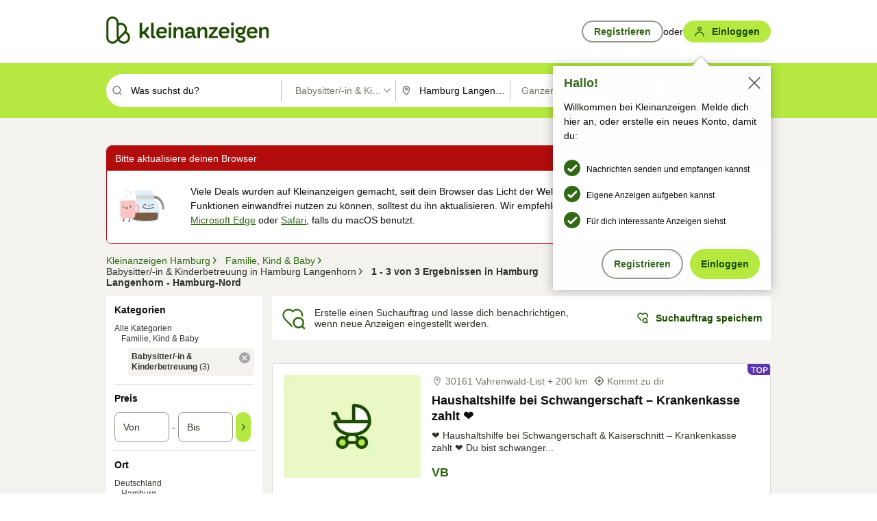

--- FILE ---
content_type: image/svg+xml
request_url: https://static.kleinanzeigen.de/static/img/features-payment/icn-radius-gray.svg
body_size: 737
content:
<svg width="15" height="14" viewBox="0 0 15 14" fill="none" xmlns="http://www.w3.org/2000/svg">
<path d="M8 9.1C9.1598 9.1 10.1 8.1598 10.1 7C10.1 5.8402 9.1598 4.9 8 4.9C6.8402 4.9 5.9 5.8402 5.9 7C5.9 8.1598 6.8402 9.1 8 9.1Z" fill="#77756F"/>
<path fill-rule="evenodd" clip-rule="evenodd" d="M8 0C8.3866 0 8.7 0.313401 8.7 0.7V1.44333C11.2331 1.7592 13.2408 3.7669 13.5567 6.3H14.3C14.6866 6.3 15 6.6134 15 7C15 7.3866 14.6866 7.7 14.3 7.7H13.5567C13.2408 10.2331 11.2331 12.2408 8.7 12.5567V13.3C8.7 13.6866 8.3866 14 8 14C7.6134 14 7.3 13.6866 7.3 13.3V12.5567C4.7669 12.2408 2.7592 10.2331 2.44333 7.7H1.7C1.3134 7.7 1 7.3866 1 7C1 6.6134 1.3134 6.3 1.7 6.3H2.44333C2.7592 3.7669 4.7669 1.7592 7.3 1.44333V0.7C7.3 0.313401 7.6134 0 8 0ZM12.2 7C12.2 4.6804 10.3196 2.8 8 2.8C5.6804 2.8 3.8 4.6804 3.8 7C3.8 9.3196 5.6804 11.2 8 11.2C10.3196 11.2 12.2 9.3196 12.2 7Z" fill="#77756F"/>
</svg>
